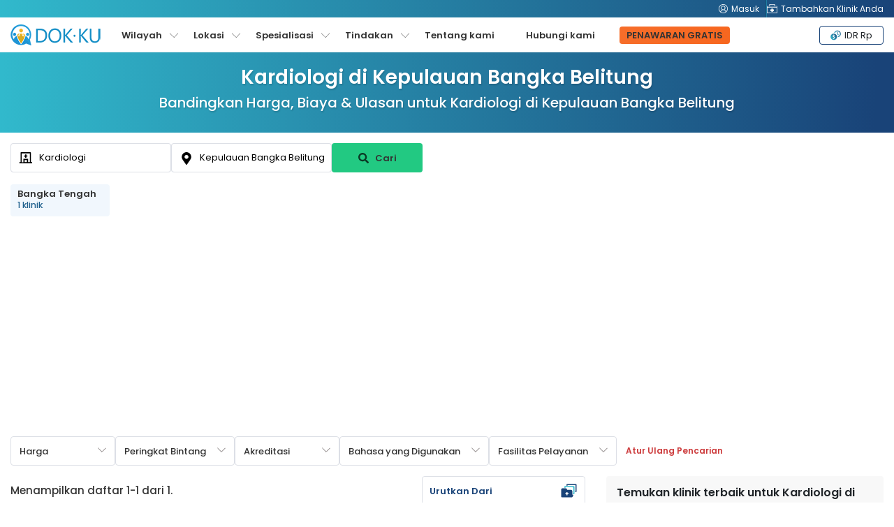

--- FILE ---
content_type: text/html; charset=utf-8
request_url: https://www.google.com/recaptcha/api2/aframe
body_size: 181
content:
<!DOCTYPE HTML><html><head><meta http-equiv="content-type" content="text/html; charset=UTF-8"></head><body><script nonce="ZiY-3tPp3wWDU0eSh0aJZw">/** Anti-fraud and anti-abuse applications only. See google.com/recaptcha */ try{var clients={'sodar':'https://pagead2.googlesyndication.com/pagead/sodar?'};window.addEventListener("message",function(a){try{if(a.source===window.parent){var b=JSON.parse(a.data);var c=clients[b['id']];if(c){var d=document.createElement('img');d.src=c+b['params']+'&rc='+(localStorage.getItem("rc::a")?sessionStorage.getItem("rc::b"):"");window.document.body.appendChild(d);sessionStorage.setItem("rc::e",parseInt(sessionStorage.getItem("rc::e")||0)+1);localStorage.setItem("rc::h",'1769055720769');}}}catch(b){}});window.parent.postMessage("_grecaptcha_ready", "*");}catch(b){}</script></body></html>

--- FILE ---
content_type: image/svg+xml
request_url: https://www.dokku.id/images/mmt/why-mmt-4.svg
body_size: 310
content:
<svg width="44" height="47" viewBox="0 0 44 47" fill="none" xmlns="http://www.w3.org/2000/svg">
<path d="M14.8886 16.4404H17.6218V19.1735C17.6218 20.1809 18.4385 20.9977 19.4459 20.9977C20.4534 20.9977 21.2701 20.181 21.2701 19.1735V16.4404H24.0032C25.0106 16.4404 25.8274 15.6237 25.8274 14.6162C25.8274 13.6088 25.0107 12.792 24.0032 12.792H21.2701V10.0589C21.2701 9.05154 20.4534 8.23474 19.4459 8.23474C18.4385 8.23474 17.6218 9.05145 17.6218 10.0589V12.792H14.8886C13.8813 12.792 13.0645 13.6088 13.0645 14.6162C13.0645 15.6237 13.8811 16.4404 14.8886 16.4404Z" fill="#869D89"/>
<path d="M41.7004 0.828491C40.3492 0.828491 4.00815 0.828491 2.66597 0.828491C1.65859 0.828491 0.841797 1.6452 0.841797 2.65266V44.7293C0.841797 45.7366 1.6585 46.5534 2.66597 46.5534H36.2262C37.2336 46.5534 38.0504 45.7367 38.0504 44.7293V12.5283H41.7006C42.708 12.5283 43.5248 11.7115 43.5248 10.7041V2.65266C43.5245 1.6452 42.7078 0.828491 41.7004 0.828491ZM34.4021 10.7041V42.9051H4.49014V4.47675H34.4022V10.7041H34.4021ZM39.8763 8.88H38.0502V4.47675H39.8763V8.88Z" fill="#869D89"/>
<path d="M9.28755 28.5005H29.6042C30.6116 28.5005 31.4284 27.6838 31.4284 26.6763C31.4284 25.6689 30.6118 24.8522 29.6042 24.8522H9.28755C8.28017 24.8522 7.46338 25.6689 7.46338 26.6763C7.46338 27.6838 8.28017 28.5005 9.28755 28.5005Z" fill="#869D89"/>
<path d="M9.28755 34.0987H29.6042C30.6116 34.0987 31.4284 33.282 31.4284 32.2746C31.4284 31.2671 30.6118 30.4504 29.6042 30.4504H9.28755C8.28017 30.4504 7.46338 31.2671 7.46338 32.2746C7.46338 33.282 8.28017 34.0987 9.28755 34.0987Z" fill="#869D89"/>
<path d="M9.28755 39.6969H29.6042C30.6116 39.6969 31.4284 38.8802 31.4284 37.8728C31.4284 36.8653 30.6118 36.0486 29.6042 36.0486H9.28755C8.28017 36.0486 7.46338 36.8653 7.46338 37.8728C7.46338 38.8802 8.28017 39.6969 9.28755 39.6969Z" fill="#869D89"/>
</svg>


--- FILE ---
content_type: image/svg+xml
request_url: https://www.dokku.id/images/mmt/mmt-location-line.svg
body_size: 257
content:
<svg width="16" height="16" viewBox="0 0 16 16" fill="none" xmlns="http://www.w3.org/2000/svg">
<g clip-path="url(#clip0_312_1853)">
<path d="M8.00039 0C5.38423 0 3.24023 2.1376 3.24023 4.74656C3.24023 5.75744 3.56311 6.69696 4.10951 7.46912L7.41943 13.1912C7.88295 13.7968 8.19111 13.6818 8.57655 13.1592L12.2274 6.9464C12.301 6.81296 12.359 6.67088 12.4094 6.52576C12.641 5.9612 12.7602 5.35681 12.7601 4.74656C12.7602 2.1376 10.6169 0 8.00039 0ZM8.00039 2.224C9.40935 2.224 10.5297 3.34176 10.5297 4.74656C10.5297 6.15136 9.40935 7.26864 8.00039 7.26864C6.59159 7.26864 5.47079 6.15152 5.47079 4.74656C5.47079 3.34176 6.59159 2.22416 8.00039 2.22416V2.224Z" fill="#777777"/>
<path d="M11.0262 7.82532L11.0186 7.84548C11.021 7.8394 11.0229 7.83316 11.0253 7.82708L11.0262 7.82532Z" fill="#777777"/>
<path d="M5.44106 11.0491C3.1809 11.3684 1.6001 12.1324 1.6001 13.2571C1.6001 14.772 4.24138 16 8.0001 16C11.7588 16 14.4001 14.772 14.4001 13.2571C14.4001 12.1324 12.8195 11.3684 10.5595 11.0491L10.2463 11.5822C11.9497 11.8185 13.1201 12.3152 13.1201 12.8915C13.1201 13.6995 10.8278 14.3544 8.0001 14.3544C5.17242 14.3544 2.8801 13.6995 2.8801 12.8915C2.87994 12.3171 4.04266 11.8209 5.7513 11.5836C5.6481 11.4054 5.54442 11.2275 5.44106 11.0491Z" fill="#777777"/>
</g>
<defs>
<clipPath id="clip0_312_1853">
<rect width="16" height="16" fill="white"/>
</clipPath>
</defs>
</svg>


--- FILE ---
content_type: image/svg+xml
request_url: https://www.dokku.id/images/mmt/btn-enquire-now-iocns.svg
body_size: -34
content:
<svg width="32" height="22" viewBox="0 0 32 22" fill="none" xmlns="http://www.w3.org/2000/svg">
<path d="M27.9363 0H4.13902C2.13972 0 0.519531 1.62019 0.519531 3.61894V18.381C0.519531 20.3798 2.13972 22 4.13902 22H27.9363C29.9351 22 31.5558 20.3798 31.5558 18.381V3.61894C31.5558 1.62019 29.9351 0 27.9363 0ZM29.8276 19.3561L29.1386 20.172L19.4903 12.2976L17.9961 13.7194C16.8887 14.7363 15.1867 14.7363 14.0793 13.7194L12.5851 12.2976L2.93672 20.172L2.24774 19.3561L11.3065 11.0807L2.1884 2.51158L2.72747 1.79732L16.0377 11.8826L29.3478 1.79732L29.8865 2.51158L20.769 11.0807L29.8276 19.3561Z" fill="white"/>
</svg>


--- FILE ---
content_type: application/javascript
request_url: https://api.ipify.org/?format=jsonp&callback=getIP
body_size: -49
content:
getIP({"ip":"52.14.252.50"});